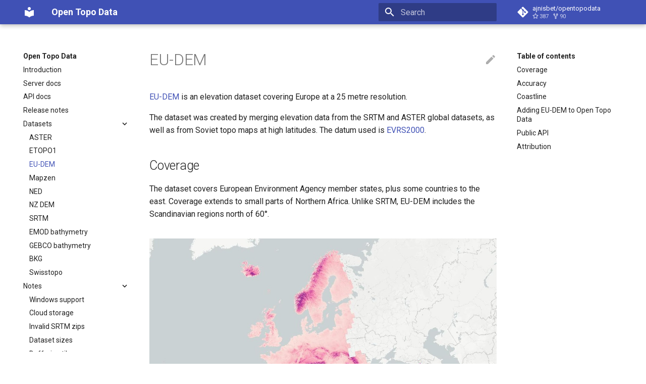

--- FILE ---
content_type: text/html; charset=utf-8
request_url: https://www.opentopodata.org/datasets/eudem/
body_size: 6923
content:

<!doctype html>
<html lang="en" class="no-js">
  <head>
    
      <meta charset="utf-8">
      <meta name="viewport" content="width=device-width,initial-scale=1">
      
        <meta name="description" content="Open DEM server.">
      
      
      
        <link rel="canonical" href="https://www.opentopodata.org/datasets/eudem/">
      
      <link rel="icon" href="../../assets/images/favicon.png">
      <meta name="generator" content="mkdocs-1.3.1, mkdocs-material-8.3.9">
    
    
      
        <title>EU-DEM - Open Topo Data</title>
      
    
    
      <link rel="stylesheet" href="../../assets/stylesheets/main.1d29e8d0.min.css">
      
        
        <link rel="stylesheet" href="../../assets/stylesheets/palette.cbb835fc.min.css">
        
      
      
    
    
    
      
        
        
        <link rel="preconnect" href="https://fonts.gstatic.com" crossorigin>
        <link rel="stylesheet" href="https://fonts.googleapis.com/css?family=Roboto:300,300i,400,400i,700,700i%7CRoboto+Mono:400,400i,700,700i&display=fallback">
        <style>:root{--md-text-font:"Roboto";--md-code-font:"Roboto Mono"}</style>
      
    
    
    <script>__md_scope=new URL("../..",location),__md_get=(e,_=localStorage,t=__md_scope)=>JSON.parse(_.getItem(t.pathname+"."+e)),__md_set=(e,_,t=localStorage,a=__md_scope)=>{try{t.setItem(a.pathname+"."+e,JSON.stringify(_))}catch(e){}}</script>
    
      
  


  
  


  <script>window.ga=window.ga||function(){(ga.q=ga.q||[]).push(arguments)},ga.l=+new Date,ga("create","UA-59478184-7","auto"),ga("set","anonymizeIp",!0),ga("send","pageview"),document.addEventListener("DOMContentLoaded",function(){document.forms.search&&document.forms.search.query.addEventListener("blur",function(){var e;this.value&&(e=document.location.pathname,ga("send","pageview",e+"?q="+this.value))}),"undefined"!=typeof location$&&location$.subscribe(function(e){ga("send","pageview",e.pathname)})})</script>
  <script async src="https://www.google-analytics.com/analytics.js"></script>


    
    
  </head>
  
  
    
    
    
    
    
    <body dir="ltr" data-md-color-scheme="" data-md-color-primary="none" data-md-color-accent="none">
  
    
    
    <input class="md-toggle" data-md-toggle="drawer" type="checkbox" id="__drawer" autocomplete="off">
    <input class="md-toggle" data-md-toggle="search" type="checkbox" id="__search" autocomplete="off">
    <label class="md-overlay" for="__drawer"></label>
    <div data-md-component="skip">
      
        
        <a href="#eu-dem" class="md-skip">
          Skip to content
        </a>
      
    </div>
    <div data-md-component="announce">
      
    </div>
    
    
      

<header class="md-header" data-md-component="header">
  <nav class="md-header__inner md-grid" aria-label="Header">
    <a href="../.." title="Open Topo Data" class="md-header__button md-logo" aria-label="Open Topo Data" data-md-component="logo">
      
  
  <svg xmlns="http://www.w3.org/2000/svg" viewBox="0 0 24 24"><path d="M12 8a3 3 0 0 0 3-3 3 3 0 0 0-3-3 3 3 0 0 0-3 3 3 3 0 0 0 3 3m0 3.54C9.64 9.35 6.5 8 3 8v11c3.5 0 6.64 1.35 9 3.54 2.36-2.19 5.5-3.54 9-3.54V8c-3.5 0-6.64 1.35-9 3.54Z"/></svg>

    </a>
    <label class="md-header__button md-icon" for="__drawer">
      <svg xmlns="http://www.w3.org/2000/svg" viewBox="0 0 24 24"><path d="M3 6h18v2H3V6m0 5h18v2H3v-2m0 5h18v2H3v-2Z"/></svg>
    </label>
    <div class="md-header__title" data-md-component="header-title">
      <div class="md-header__ellipsis">
        <div class="md-header__topic">
          <span class="md-ellipsis">
            Open Topo Data
          </span>
        </div>
        <div class="md-header__topic" data-md-component="header-topic">
          <span class="md-ellipsis">
            
              EU-DEM
            
          </span>
        </div>
      </div>
    </div>
    
    
    
      <label class="md-header__button md-icon" for="__search">
        <svg xmlns="http://www.w3.org/2000/svg" viewBox="0 0 24 24"><path d="M9.5 3A6.5 6.5 0 0 1 16 9.5c0 1.61-.59 3.09-1.56 4.23l.27.27h.79l5 5-1.5 1.5-5-5v-.79l-.27-.27A6.516 6.516 0 0 1 9.5 16 6.5 6.5 0 0 1 3 9.5 6.5 6.5 0 0 1 9.5 3m0 2C7 5 5 7 5 9.5S7 14 9.5 14 14 12 14 9.5 12 5 9.5 5Z"/></svg>
      </label>
      <div class="md-search" data-md-component="search" role="dialog">
  <label class="md-search__overlay" for="__search"></label>
  <div class="md-search__inner" role="search">
    <form class="md-search__form" name="search">
      <input type="text" class="md-search__input" name="query" aria-label="Search" placeholder="Search" autocapitalize="off" autocorrect="off" autocomplete="off" spellcheck="false" data-md-component="search-query" required>
      <label class="md-search__icon md-icon" for="__search">
        <svg xmlns="http://www.w3.org/2000/svg" viewBox="0 0 24 24"><path d="M9.5 3A6.5 6.5 0 0 1 16 9.5c0 1.61-.59 3.09-1.56 4.23l.27.27h.79l5 5-1.5 1.5-5-5v-.79l-.27-.27A6.516 6.516 0 0 1 9.5 16 6.5 6.5 0 0 1 3 9.5 6.5 6.5 0 0 1 9.5 3m0 2C7 5 5 7 5 9.5S7 14 9.5 14 14 12 14 9.5 12 5 9.5 5Z"/></svg>
        <svg xmlns="http://www.w3.org/2000/svg" viewBox="0 0 24 24"><path d="M20 11v2H8l5.5 5.5-1.42 1.42L4.16 12l7.92-7.92L13.5 5.5 8 11h12Z"/></svg>
      </label>
      <nav class="md-search__options" aria-label="Search">
        
        <button type="reset" class="md-search__icon md-icon" aria-label="Clear" tabindex="-1">
          <svg xmlns="http://www.w3.org/2000/svg" viewBox="0 0 24 24"><path d="M19 6.41 17.59 5 12 10.59 6.41 5 5 6.41 10.59 12 5 17.59 6.41 19 12 13.41 17.59 19 19 17.59 13.41 12 19 6.41Z"/></svg>
        </button>
      </nav>
      
    </form>
    <div class="md-search__output">
      <div class="md-search__scrollwrap" data-md-scrollfix>
        <div class="md-search-result" data-md-component="search-result">
          <div class="md-search-result__meta">
            Initializing search
          </div>
          <ol class="md-search-result__list"></ol>
        </div>
      </div>
    </div>
  </div>
</div>
    
    
      <div class="md-header__source">
        <a href="https://github.com/ajnisbet/opentopodata" title="Go to repository" class="md-source" data-md-component="source">
  <div class="md-source__icon md-icon">
    
    <svg xmlns="http://www.w3.org/2000/svg" viewBox="0 0 448 512"><!--! Font Awesome Free 6.1.1 by @fontawesome - https://fontawesome.com License - https://fontawesome.com/license/free (Icons: CC BY 4.0, Fonts: SIL OFL 1.1, Code: MIT License) Copyright 2022 Fonticons, Inc.--><path d="M439.55 236.05 244 40.45a28.87 28.87 0 0 0-40.81 0l-40.66 40.63 51.52 51.52c27.06-9.14 52.68 16.77 43.39 43.68l49.66 49.66c34.23-11.8 61.18 31 35.47 56.69-26.49 26.49-70.21-2.87-56-37.34L240.22 199v121.85c25.3 12.54 22.26 41.85 9.08 55a34.34 34.34 0 0 1-48.55 0c-17.57-17.6-11.07-46.91 11.25-56v-123c-20.8-8.51-24.6-30.74-18.64-45L142.57 101 8.45 235.14a28.86 28.86 0 0 0 0 40.81l195.61 195.6a28.86 28.86 0 0 0 40.8 0l194.69-194.69a28.86 28.86 0 0 0 0-40.81z"/></svg>
  </div>
  <div class="md-source__repository">
    ajnisbet/opentopodata
  </div>
</a>
      </div>
    
  </nav>
  
</header>
    
    <div class="md-container" data-md-component="container">
      
      
        
          
        
      
      <main class="md-main" data-md-component="main">
        <div class="md-main__inner md-grid">
          
            
              
              <div class="md-sidebar md-sidebar--primary" data-md-component="sidebar" data-md-type="navigation" >
                <div class="md-sidebar__scrollwrap">
                  <div class="md-sidebar__inner">
                    


<nav class="md-nav md-nav--primary" aria-label="Navigation" data-md-level="0">
  <label class="md-nav__title" for="__drawer">
    <a href="../.." title="Open Topo Data" class="md-nav__button md-logo" aria-label="Open Topo Data" data-md-component="logo">
      
  
  <svg xmlns="http://www.w3.org/2000/svg" viewBox="0 0 24 24"><path d="M12 8a3 3 0 0 0 3-3 3 3 0 0 0-3-3 3 3 0 0 0-3 3 3 3 0 0 0 3 3m0 3.54C9.64 9.35 6.5 8 3 8v11c3.5 0 6.64 1.35 9 3.54 2.36-2.19 5.5-3.54 9-3.54V8c-3.5 0-6.64 1.35-9 3.54Z"/></svg>

    </a>
    Open Topo Data
  </label>
  
    <div class="md-nav__source">
      <a href="https://github.com/ajnisbet/opentopodata" title="Go to repository" class="md-source" data-md-component="source">
  <div class="md-source__icon md-icon">
    
    <svg xmlns="http://www.w3.org/2000/svg" viewBox="0 0 448 512"><!--! Font Awesome Free 6.1.1 by @fontawesome - https://fontawesome.com License - https://fontawesome.com/license/free (Icons: CC BY 4.0, Fonts: SIL OFL 1.1, Code: MIT License) Copyright 2022 Fonticons, Inc.--><path d="M439.55 236.05 244 40.45a28.87 28.87 0 0 0-40.81 0l-40.66 40.63 51.52 51.52c27.06-9.14 52.68 16.77 43.39 43.68l49.66 49.66c34.23-11.8 61.18 31 35.47 56.69-26.49 26.49-70.21-2.87-56-37.34L240.22 199v121.85c25.3 12.54 22.26 41.85 9.08 55a34.34 34.34 0 0 1-48.55 0c-17.57-17.6-11.07-46.91 11.25-56v-123c-20.8-8.51-24.6-30.74-18.64-45L142.57 101 8.45 235.14a28.86 28.86 0 0 0 0 40.81l195.61 195.6a28.86 28.86 0 0 0 40.8 0l194.69-194.69a28.86 28.86 0 0 0 0-40.81z"/></svg>
  </div>
  <div class="md-source__repository">
    ajnisbet/opentopodata
  </div>
</a>
    </div>
  
  <ul class="md-nav__list" data-md-scrollfix>
    
      
      
      

  
  
  
    <li class="md-nav__item">
      <a href="../.." class="md-nav__link">
        Introduction
      </a>
    </li>
  

    
      
      
      

  
  
  
    <li class="md-nav__item">
      <a href="../../server/" class="md-nav__link">
        Server docs
      </a>
    </li>
  

    
      
      
      

  
  
  
    <li class="md-nav__item">
      <a href="../../api/" class="md-nav__link">
        API docs
      </a>
    </li>
  

    
      
      
      

  
  
  
    <li class="md-nav__item">
      <a href="../../changelog/" class="md-nav__link">
        Release notes
      </a>
    </li>
  

    
      
      
      

  
  
    
  
  
    
    <li class="md-nav__item md-nav__item--active md-nav__item--nested">
      
      
        <input class="md-nav__toggle md-toggle" data-md-toggle="__nav_5" type="checkbox" id="__nav_5" checked>
      
      
      
      
        <label class="md-nav__link" for="__nav_5">
          Datasets
          <span class="md-nav__icon md-icon"></span>
        </label>
      
      <nav class="md-nav" aria-label="Datasets" data-md-level="1">
        <label class="md-nav__title" for="__nav_5">
          <span class="md-nav__icon md-icon"></span>
          Datasets
        </label>
        <ul class="md-nav__list" data-md-scrollfix>
          
            
              
  
  
  
    <li class="md-nav__item">
      <a href="../aster/" class="md-nav__link">
        ASTER
      </a>
    </li>
  

            
          
            
              
  
  
  
    <li class="md-nav__item">
      <a href="../etopo1/" class="md-nav__link">
        ETOPO1
      </a>
    </li>
  

            
          
            
              
  
  
    
  
  
    <li class="md-nav__item md-nav__item--active">
      
      <input class="md-nav__toggle md-toggle" data-md-toggle="toc" type="checkbox" id="__toc">
      
      
        
      
      
        <label class="md-nav__link md-nav__link--active" for="__toc">
          EU-DEM
          <span class="md-nav__icon md-icon"></span>
        </label>
      
      <a href="./" class="md-nav__link md-nav__link--active">
        EU-DEM
      </a>
      
        

<nav class="md-nav md-nav--secondary" aria-label="Table of contents">
  
  
  
    
  
  
    <label class="md-nav__title" for="__toc">
      <span class="md-nav__icon md-icon"></span>
      Table of contents
    </label>
    <ul class="md-nav__list" data-md-component="toc" data-md-scrollfix>
      
        <li class="md-nav__item">
  <a href="#coverage" class="md-nav__link">
    Coverage
  </a>
  
</li>
      
        <li class="md-nav__item">
  <a href="#accuracy" class="md-nav__link">
    Accuracy
  </a>
  
</li>
      
        <li class="md-nav__item">
  <a href="#coastline" class="md-nav__link">
    Coastline
  </a>
  
</li>
      
        <li class="md-nav__item">
  <a href="#adding-eu-dem-to-open-topo-data" class="md-nav__link">
    Adding EU-DEM to Open Topo Data
  </a>
  
</li>
      
        <li class="md-nav__item">
  <a href="#public-api" class="md-nav__link">
    Public API
  </a>
  
</li>
      
        <li class="md-nav__item">
  <a href="#attribution" class="md-nav__link">
    Attribution
  </a>
  
</li>
      
    </ul>
  
</nav>
      
    </li>
  

            
          
            
              
  
  
  
    <li class="md-nav__item">
      <a href="../mapzen/" class="md-nav__link">
        Mapzen
      </a>
    </li>
  

            
          
            
              
  
  
  
    <li class="md-nav__item">
      <a href="../ned/" class="md-nav__link">
        NED
      </a>
    </li>
  

            
          
            
              
  
  
  
    <li class="md-nav__item">
      <a href="../nzdem/" class="md-nav__link">
        NZ DEM
      </a>
    </li>
  

            
          
            
              
  
  
  
    <li class="md-nav__item">
      <a href="../srtm/" class="md-nav__link">
        SRTM
      </a>
    </li>
  

            
          
            
              
  
  
  
    <li class="md-nav__item">
      <a href="../emod2018/" class="md-nav__link">
        EMOD bathymetry
      </a>
    </li>
  

            
          
            
              
  
  
  
    <li class="md-nav__item">
      <a href="../gebco2020/" class="md-nav__link">
        GEBCO bathymetry
      </a>
    </li>
  

            
          
            
              
  
  
  
    <li class="md-nav__item">
      <a href="../bkg/" class="md-nav__link">
        BKG
      </a>
    </li>
  

            
          
            
              
  
  
  
    <li class="md-nav__item">
      <a href="../swisstopo/" class="md-nav__link">
        Swisstopo
      </a>
    </li>
  

            
          
        </ul>
      </nav>
    </li>
  

    
      
      
      

  
  
  
    
    <li class="md-nav__item md-nav__item--nested">
      
      
        <input class="md-nav__toggle md-toggle" data-md-toggle="__nav_6" type="checkbox" id="__nav_6" >
      
      
      
      
        <label class="md-nav__link" for="__nav_6">
          Notes
          <span class="md-nav__icon md-icon"></span>
        </label>
      
      <nav class="md-nav" aria-label="Notes" data-md-level="1">
        <label class="md-nav__title" for="__nav_6">
          <span class="md-nav__icon md-icon"></span>
          Notes
        </label>
        <ul class="md-nav__list" data-md-scrollfix>
          
            
              
  
  
  
    <li class="md-nav__item">
      <a href="../../notes/windows-support/" class="md-nav__link">
        Windows support
      </a>
    </li>
  

            
          
            
              
  
  
  
    <li class="md-nav__item">
      <a href="../../notes/cloud-storage/" class="md-nav__link">
        Cloud storage
      </a>
    </li>
  

            
          
            
              
  
  
  
    <li class="md-nav__item">
      <a href="../../notes/invalid-srtm-zips/" class="md-nav__link">
        Invalid SRTM zips
      </a>
    </li>
  

            
          
            
              
  
  
  
    <li class="md-nav__item">
      <a href="../../notes/dataset-sizes/" class="md-nav__link">
        Dataset sizes
      </a>
    </li>
  

            
          
            
              
  
  
  
    <li class="md-nav__item">
      <a href="../../notes/buffering-tiles/" class="md-nav__link">
        Buffering tiles
      </a>
    </li>
  

            
          
            
              
  
  
  
    <li class="md-nav__item">
      <a href="../../notes/multiple-datasets/" class="md-nav__link">
        Multiple datasets
      </a>
    </li>
  

            
          
            
              
  
  
  
    <li class="md-nav__item">
      <a href="../../notes/performance-optimisation/" class="md-nav__link">
        Performance optimisation
      </a>
    </li>
  

            
          
            
              
  
  
  
    <li class="md-nav__item">
      <a href="../../notes/running-without-docker/" class="md-nav__link">
        Run without docker
      </a>
    </li>
  

            
          
            
              
  
  
  
    <li class="md-nav__item">
      <a href="../../notes/kubernetes/" class="md-nav__link">
        Kubernetes
      </a>
    </li>
  

            
          
        </ul>
      </nav>
    </li>
  

    
  </ul>
</nav>
                  </div>
                </div>
              </div>
            
            
              
              <div class="md-sidebar md-sidebar--secondary" data-md-component="sidebar" data-md-type="toc" >
                <div class="md-sidebar__scrollwrap">
                  <div class="md-sidebar__inner">
                    

<nav class="md-nav md-nav--secondary" aria-label="Table of contents">
  
  
  
    
  
  
    <label class="md-nav__title" for="__toc">
      <span class="md-nav__icon md-icon"></span>
      Table of contents
    </label>
    <ul class="md-nav__list" data-md-component="toc" data-md-scrollfix>
      
        <li class="md-nav__item">
  <a href="#coverage" class="md-nav__link">
    Coverage
  </a>
  
</li>
      
        <li class="md-nav__item">
  <a href="#accuracy" class="md-nav__link">
    Accuracy
  </a>
  
</li>
      
        <li class="md-nav__item">
  <a href="#coastline" class="md-nav__link">
    Coastline
  </a>
  
</li>
      
        <li class="md-nav__item">
  <a href="#adding-eu-dem-to-open-topo-data" class="md-nav__link">
    Adding EU-DEM to Open Topo Data
  </a>
  
</li>
      
        <li class="md-nav__item">
  <a href="#public-api" class="md-nav__link">
    Public API
  </a>
  
</li>
      
        <li class="md-nav__item">
  <a href="#attribution" class="md-nav__link">
    Attribution
  </a>
  
</li>
      
    </ul>
  
</nav>
                  </div>
                </div>
              </div>
            
          
          <div class="md-content" data-md-component="content">
            <article class="md-content__inner md-typeset">
              
                
  <a href="https://github.com/ajnisbet/opentopodata/edit/master/docs/datasets/eudem.md" title="Edit this page" class="md-content__button md-icon">
    <svg xmlns="http://www.w3.org/2000/svg" viewBox="0 0 24 24"><path d="M20.71 7.04c.39-.39.39-1.04 0-1.41l-2.34-2.34c-.37-.39-1.02-.39-1.41 0l-1.84 1.83 3.75 3.75M3 17.25V21h3.75L17.81 9.93l-3.75-3.75L3 17.25Z"/></svg>
  </a>



<h1 id="eu-dem">EU-DEM</h1>
<p><a href="https://www.eea.europa.eu/data-and-maps/data/copernicus-land-monitoring-service-eu-dem">EU-DEM</a> is an elevation dataset covering Europe at a 25 metre resolution.</p>
<p>The dataset was created by merging elevation data from the SRTM and ASTER global datasets, as well as from Soviet topo maps at high latitudes. The datum used is <a href="https://spatialreference.org/ref/epsg/evrf2000-height/">EVRS2000</a>.</p>
<h2 id="coverage">Coverage</h2>
<p>The dataset covers European Environment Agency member states, plus some countries to the east. Coverage extends to small parts of Northern Africa. Unlike SRTM, EU-DEM includes the Scandinavian regions north of 60°.</p>
<p style="text-align:center; padding: 1rem 0">
  <img src="/img/eudem.jpg" alt="EU-DEM elevation">
  <br>
  <em>Render of EU-DEM elevation.</em>
</p>

<h2 id="accuracy">Accuracy</h2>
<p>The stated vertical accuracy is ± 7m RMSE. Differences to SRTM and ASTER typically fall within this 7m range even with the datasets using slightly different vertical datums. Elevations for <a href="https://www.google.com/maps/place/46%C2%B014'33.2%22N+6%C2%B010'32.1%22E/@46.2374461,6.1073519,12z/">Lake Geneva, Switzerland</a> are <a href="https://api.opentopodata.org/v1/srtm30m?locations=46.242557,206.175588">370m</a>, <a href="https://api.opentopodata.org/v1/aster30m?locations=46.242557,206.175588">374m</a>, and <a href="https://api.opentopodata.org/v1/eudem25m?locations=46.242557,206.175588">372m</a> for SRTM, ASTER, and EU-DEM respectively.</p>
<h2 id="coastline">Coastline</h2>
<p>EU-DEM uses <code>NODATA</code> values for elevations over seas and oceans, where both ASTER and SRTM assign these areas an elevation of 0m. This means that Open Topo Data isn't able to interpolate elevations for locations very close to the coast and will return a value of <code>NaN</code> in places where SRTM and ASTER might return a 0m or 1m elevation.</p>
<p>The advantage of the <code>NODATA</code> oceans is that you cane use EU-DEM without clipping to a coastline shapefile.</p>
<h2 id="adding-eu-dem-to-open-topo-data">Adding EU-DEM to Open Topo Data</h2>
<p>As of Jan 2024, EU-DEM is no longer available to download via copernicus.eu. </p>
<p>I have uploaded my version of the dataset at <a href="https://files.gpxz.io/eudem_buffered.zip">https://files.gpxz.io/eudem_buffered.zip</a>, see <a href="https://www.gpxz.io/blog/eudem">EUDEM download</a> for more details.</p>
<p>Download and unzip the folder into:</p>
<p><div class="highlight"><pre><span></span><code><a id="__codelineno-0-1" name="__codelineno-0-1" href="#__codelineno-0-1"></a>mkdir<span class="w"> </span>./data/eudem
</code></pre></div>
There are 27 files.</p>
<p>Then create a <code>config.yaml</code> file:</p>
<div class="highlight"><pre><span></span><code><a id="__codelineno-1-1" name="__codelineno-1-1" href="#__codelineno-1-1"></a><span class="nt">datasets</span><span class="p">:</span>
<a id="__codelineno-1-2" name="__codelineno-1-2" href="#__codelineno-1-2"></a><span class="p p-Indicator">-</span><span class="w"> </span><span class="nt">name</span><span class="p">:</span><span class="w"> </span><span class="l l-Scalar l-Scalar-Plain">eudem25m</span>
<a id="__codelineno-1-3" name="__codelineno-1-3" href="#__codelineno-1-3"></a><span class="w">  </span><span class="nt">path</span><span class="p">:</span><span class="w"> </span><span class="l l-Scalar l-Scalar-Plain">data/eudem</span>
<a id="__codelineno-1-4" name="__codelineno-1-4" href="#__codelineno-1-4"></a><span class="w">  </span><span class="nt">filename_epsg</span><span class="p">:</span><span class="w"> </span><span class="l l-Scalar l-Scalar-Plain">3035</span>
<a id="__codelineno-1-5" name="__codelineno-1-5" href="#__codelineno-1-5"></a><span class="w">  </span><span class="nt">filename_tile_size</span><span class="p">:</span><span class="w"> </span><span class="l l-Scalar l-Scalar-Plain">1000000</span>
</code></pre></div>
<p>Finally, rebuild to enable the new dataset at <a href="http://localhost:5000/v1/eudem25m?locations=51.575,-3.220">localhost:5000/v1/eudem25m?locations=51.575,-3.220</a>.</p>
<div class="highlight"><pre><span></span><code><a id="__codelineno-2-1" name="__codelineno-2-1" href="#__codelineno-2-1"></a>make<span class="w"> </span>build<span class="w"> </span><span class="o">&amp;&amp;</span><span class="w"> </span>make<span class="w"> </span>run
</code></pre></div>
<div class="admonition note">
<p class="admonition-title">Avoiding gdal</p>
<p>If you don't have gdal installed, you can use the tiles directly. There are instructions for this <a href="https://github.com/ajnisbet/opentopodata/blob/f012ec136bebcd97e1dc05645e91a6d2487127dc/docs/datasets/eudem.md#adding-eu-dem-to-open-topo-data">here</a>, but because the EU-DEM tiles don't come with an overlap you will get a <code>null</code> elevation at locations within 0.5 pixels of tile edges. </p>
</div>
<h2 id="public-api">Public API</h2>
<p>The Open Topo Data public API lets you query EU-DEM for free:</p>
<div class="highlight"><pre><span></span><code><a id="__codelineno-3-1" name="__codelineno-3-1" href="#__codelineno-3-1"></a>curl https://api.opentopodata.org/v1/eudem25m?locations=57.688709,11.976404
</code></pre></div>
<div class="highlight"><pre><span></span><code><a id="__codelineno-4-1" name="__codelineno-4-1" href="#__codelineno-4-1"></a><span class="p">{</span>
<a id="__codelineno-4-2" name="__codelineno-4-2" href="#__codelineno-4-2"></a><span class="w">  </span><span class="nt">&quot;results&quot;</span><span class="p">:</span><span class="w"> </span><span class="p">[</span>
<a id="__codelineno-4-3" name="__codelineno-4-3" href="#__codelineno-4-3"></a><span class="w">    </span><span class="p">{</span>
<a id="__codelineno-4-4" name="__codelineno-4-4" href="#__codelineno-4-4"></a><span class="w">      </span><span class="nt">&quot;elevation&quot;</span><span class="p">:</span><span class="w"> </span><span class="mf">54.576168060302734</span><span class="p">,</span>
<a id="__codelineno-4-5" name="__codelineno-4-5" href="#__codelineno-4-5"></a><span class="w">      </span><span class="nt">&quot;location&quot;</span><span class="p">:</span><span class="w"> </span><span class="p">{</span>
<a id="__codelineno-4-6" name="__codelineno-4-6" href="#__codelineno-4-6"></a><span class="w">        </span><span class="nt">&quot;lat&quot;</span><span class="p">:</span><span class="w"> </span><span class="mf">57.688709</span><span class="p">,</span>
<a id="__codelineno-4-7" name="__codelineno-4-7" href="#__codelineno-4-7"></a><span class="w">        </span><span class="nt">&quot;lng&quot;</span><span class="p">:</span><span class="w"> </span><span class="mf">11.976404</span>
<a id="__codelineno-4-8" name="__codelineno-4-8" href="#__codelineno-4-8"></a><span class="w">      </span><span class="p">},</span>
<a id="__codelineno-4-9" name="__codelineno-4-9" href="#__codelineno-4-9"></a><span class="w">      </span><span class="nt">&quot;dataset&quot;</span><span class="p">:</span><span class="w"> </span><span class="s2">&quot;eudem25m&quot;</span>
<a id="__codelineno-4-10" name="__codelineno-4-10" href="#__codelineno-4-10"></a><span class="w">    </span><span class="p">}</span>
<a id="__codelineno-4-11" name="__codelineno-4-11" href="#__codelineno-4-11"></a><span class="w">  </span><span class="p">],</span>
<a id="__codelineno-4-12" name="__codelineno-4-12" href="#__codelineno-4-12"></a><span class="w">  </span><span class="nt">&quot;status&quot;</span><span class="p">:</span><span class="w"> </span><span class="s2">&quot;OK&quot;</span>
<a id="__codelineno-4-13" name="__codelineno-4-13" href="#__codelineno-4-13"></a><span class="p">}</span>
</code></pre></div>
<p>Open Topo Data hosts version 1.1 of the dataset.</p>
<h2 id="attribution">Attribution</h2>
<p>Released by <a href="http://land.copernicus.eu/">Copernicus</a> under the following terms:</p>
<p><em>Access to data is based on a principle of full, open and free access as established by the Copernicus data and information policy Regulation (EU) No 1159/2013 of 12 July 2013. This regulation establishes registration and licensing conditions for GMES/Copernicus users. Free, full and open access to this data set is made on the conditions that:</em></p>
<ol>
<li>
<p><em>When distributing or communicating Copernicus dedicated data and Copernicus service information to the public, users shall inform the public of the source of that data and information.</em></p>
</li>
<li>
<p><em>Users shall make sure not to convey the impression to the public that the user's activities are officially endorsed by the Union.</em></p>
</li>
<li>
<p><em>Where that data or information has been adapted or modified, the user shall clearly state this.</em></p>
</li>
<li>
<p><em>The data remain the sole property of the European Union. Any information and data produced in the framework of the action shall be the sole property of the European Union. Any communication and publication by the beneficiary shall acknowledge that the data were produced "with funding by the European Union".</em></p>
</li>
</ol>

              
            </article>
            
          </div>
        </div>
        
      </main>
      
        <footer class="md-footer">
  
    
    <nav class="md-footer__inner md-grid" aria-label="Footer" >
      
        
        <a href="../etopo1/" class="md-footer__link md-footer__link--prev" aria-label="Previous: ETOPO1" rel="prev">
          <div class="md-footer__button md-icon">
            <svg xmlns="http://www.w3.org/2000/svg" viewBox="0 0 24 24"><path d="M20 11v2H8l5.5 5.5-1.42 1.42L4.16 12l7.92-7.92L13.5 5.5 8 11h12Z"/></svg>
          </div>
          <div class="md-footer__title">
            <div class="md-ellipsis">
              <span class="md-footer__direction">
                Previous
              </span>
              ETOPO1
            </div>
          </div>
        </a>
      
      
        
        <a href="../mapzen/" class="md-footer__link md-footer__link--next" aria-label="Next: Mapzen" rel="next">
          <div class="md-footer__title">
            <div class="md-ellipsis">
              <span class="md-footer__direction">
                Next
              </span>
              Mapzen
            </div>
          </div>
          <div class="md-footer__button md-icon">
            <svg xmlns="http://www.w3.org/2000/svg" viewBox="0 0 24 24"><path d="M4 11v2h12l-5.5 5.5 1.42 1.42L19.84 12l-7.92-7.92L10.5 5.5 16 11H4Z"/></svg>
          </div>
        </a>
      
    </nav>
  
  <div class="md-footer-meta md-typeset">
    <div class="md-footer-meta__inner md-grid">
      <div class="md-copyright">
  
  
    Made with
    <a href="https://squidfunk.github.io/mkdocs-material/" target="_blank" rel="noopener">
      Material for MkDocs
    </a>
  
</div>
      
    </div>
  </div>
</footer>
      
    </div>
    <div class="md-dialog" data-md-component="dialog">
      <div class="md-dialog__inner md-typeset"></div>
    </div>
    <script id="__config" type="application/json">{"base": "../..", "features": [], "search": "../../assets/javascripts/workers/search.b97dbffb.min.js", "translations": {"clipboard.copied": "Copied to clipboard", "clipboard.copy": "Copy to clipboard", "search.config.lang": "en", "search.config.pipeline": "trimmer, stopWordFilter", "search.config.separator": "[\\s\\-]+", "search.placeholder": "Search", "search.result.more.one": "1 more on this page", "search.result.more.other": "# more on this page", "search.result.none": "No matching documents", "search.result.one": "1 matching document", "search.result.other": "# matching documents", "search.result.placeholder": "Type to start searching", "search.result.term.missing": "Missing", "select.version.title": "Select version"}}</script>
    
    
      <script src="../../assets/javascripts/bundle.6c7ad80a.min.js"></script>
      
        <script src="../../js/extra.js"></script>
      
    
  <script defer src="https://static.cloudflareinsights.com/beacon.min.js/vcd15cbe7772f49c399c6a5babf22c1241717689176015" integrity="sha512-ZpsOmlRQV6y907TI0dKBHq9Md29nnaEIPlkf84rnaERnq6zvWvPUqr2ft8M1aS28oN72PdrCzSjY4U6VaAw1EQ==" data-cf-beacon='{"version":"2024.11.0","token":"142f29ebb4a74f89ad30573415235181","r":1,"server_timing":{"name":{"cfCacheStatus":true,"cfEdge":true,"cfExtPri":true,"cfL4":true,"cfOrigin":true,"cfSpeedBrain":true},"location_startswith":null}}' crossorigin="anonymous"></script>
</body>
</html>

--- FILE ---
content_type: text/plain
request_url: https://www.google-analytics.com/j/collect?v=1&_v=j102&aip=1&a=1986579560&t=pageview&_s=1&dl=https%3A%2F%2Fwww.opentopodata.org%2Fdatasets%2Feudem%2F&ul=en-us%40posix&dt=EU-DEM%20-%20Open%20Topo%20Data&sr=1280x720&vp=1280x720&_u=YEBAAEABAAAAACAAI~&jid=228141803&gjid=457037249&cid=1146228935.1769088206&tid=UA-59478184-7&_gid=111078840.1769088206&_r=1&_slc=1&z=505437792
body_size: -452
content:
2,cG-WHXR652W1S

--- FILE ---
content_type: application/javascript; charset=utf-8
request_url: https://www.opentopodata.org/js/extra.js
body_size: -256
content:
document.addEventListener("DOMContentLoaded", function() {
    load_navpane();
});

function load_navpane() {
    var width = window.innerWidth;
    if (width <= 1200) {
        return;
    }

    var nav = document.getElementsByClassName("md-nav");
    for(var i = 0; i < nav.length; i++) {
        if (typeof nav.item(i).style === "undefined") {
            continue;
        }

        if (nav.item(i).getAttribute("data-md-level") && nav.item(i).getAttribute("data-md-component")) {
            nav.item(i).style.display = 'block';
            nav.item(i).style.overflow = 'visible';
        }
    }

    var nav = document.getElementsByClassName("md-nav__toggle");
    for(var i = 0; i < nav.length; i++) {
       nav.item(i).checked = true;
    }
}